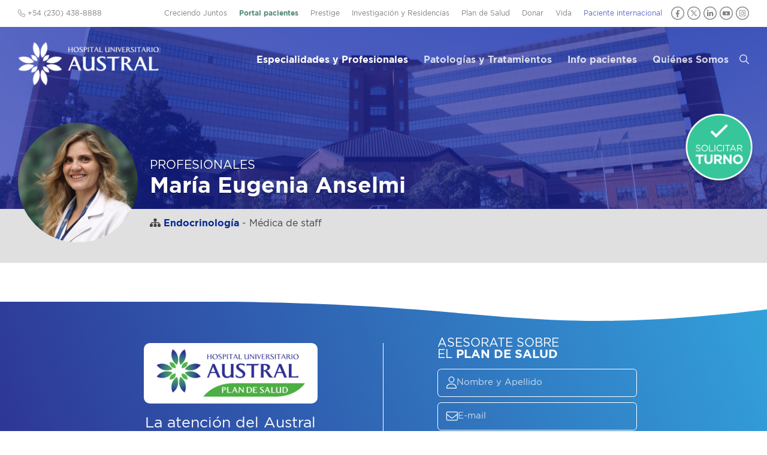

--- FILE ---
content_type: text/html; charset=UTF-8
request_url: https://www.hospitalaustral.edu.ar/medicos/maria-eugenia-anselmi/
body_size: 18882
content:
<!DOCTYPE html PUBLIC "-//W3C//DTD XHTML 1.0 Transitional//EN"
"//www.w3.org/TR/xhtml1/DTD/xhtml1-transitional.dtd"><html xmlns="//www.w3.org/1999/xhtml" lang="es"><head> <script type="text/javascript">
/* <![CDATA[ */
var gform;gform||(document.addEventListener("gform_main_scripts_loaded",function(){gform.scriptsLoaded=!0}),document.addEventListener("gform/theme/scripts_loaded",function(){gform.themeScriptsLoaded=!0}),window.addEventListener("DOMContentLoaded",function(){gform.domLoaded=!0}),gform={domLoaded:!1,scriptsLoaded:!1,themeScriptsLoaded:!1,isFormEditor:()=>"function"==typeof InitializeEditor,callIfLoaded:function(o){return!(!gform.domLoaded||!gform.scriptsLoaded||!gform.themeScriptsLoaded&&!gform.isFormEditor()||(gform.isFormEditor()&&console.warn("The use of gform.initializeOnLoaded() is deprecated in the form editor context and will be removed in Gravity Forms 3.1."),o(),0))},initializeOnLoaded:function(o){gform.callIfLoaded(o)||(document.addEventListener("gform_main_scripts_loaded",()=>{gform.scriptsLoaded=!0,gform.callIfLoaded(o)}),document.addEventListener("gform/theme/scripts_loaded",()=>{gform.themeScriptsLoaded=!0,gform.callIfLoaded(o)}),window.addEventListener("DOMContentLoaded",()=>{gform.domLoaded=!0,gform.callIfLoaded(o)}))},hooks:{action:{},filter:{}},addAction:function(o,r,e,t){gform.addHook("action",o,r,e,t)},addFilter:function(o,r,e,t){gform.addHook("filter",o,r,e,t)},doAction:function(o){gform.doHook("action",o,arguments)},applyFilters:function(o){return gform.doHook("filter",o,arguments)},removeAction:function(o,r){gform.removeHook("action",o,r)},removeFilter:function(o,r,e){gform.removeHook("filter",o,r,e)},addHook:function(o,r,e,t,n){null==gform.hooks[o][r]&&(gform.hooks[o][r]=[]);var d=gform.hooks[o][r];null==n&&(n=r+"_"+d.length),gform.hooks[o][r].push({tag:n,callable:e,priority:t=null==t?10:t})},doHook:function(r,o,e){var t;if(e=Array.prototype.slice.call(e,1),null!=gform.hooks[r][o]&&((o=gform.hooks[r][o]).sort(function(o,r){return o.priority-r.priority}),o.forEach(function(o){"function"!=typeof(t=o.callable)&&(t=window[t]),"action"==r?t.apply(null,e):e[0]=t.apply(null,e)})),"filter"==r)return e[0]},removeHook:function(o,r,t,n){var e;null!=gform.hooks[o][r]&&(e=(e=gform.hooks[o][r]).filter(function(o,r,e){return!!(null!=n&&n!=o.tag||null!=t&&t!=o.priority)}),gform.hooks[o][r]=e)}});
/* ]]> */
</script>
<meta charset="UTF-8" /><meta http-equiv="X-UA-Compatible" content="IE=Edge,chrome=1"/><meta name="google-site-verification" content="GxkXwCOtUBOO_y3cjKgSzR9Gj_hzjx9SiMDWS0dRtqI" /><link media="all" href="https://www.hospitalaustral.edu.ar/wp-content/cache/autoptimize/css/autoptimize_163817fb5ea7c4e2e01842f42fac9a71.css" rel="stylesheet"><title>Anselmi, María Eugenia  &#8211;  Hospital Universitario Austral</title><link rel="profile" href="//gmpg.org/xfn/11" /><link rel="apple-touch-icon" sizes="180x180" href="/apple-touch-icon.png"><link rel="icon" type="image/png" sizes="32x32" href="/favicon-32x32.png"><link rel="icon" type="image/png" sizes="16x16" href="/favicon-16x16.png"><link rel="manifest" href="/site.webmanifest"><link rel="mask-icon" href="/safari-pinned-tab.svg" color="#5bbad5"><meta name="msapplication-TileColor" content="#da532c"><meta name="theme-color" content="#ffffff"><meta name='robots' content='max-image-preview:large' /><style>img:is([sizes="auto" i], [sizes^="auto," i]) { contain-intrinsic-size: 3000px 1500px }</style><link rel='dns-prefetch' href='//ajax.googleapis.com' /> <script defer src="[data-uri]"></script> <style id='wp-emoji-styles-inline-css' type='text/css'>img.wp-smiley, img.emoji {
		display: inline !important;
		border: none !important;
		box-shadow: none !important;
		height: 1em !important;
		width: 1em !important;
		margin: 0 0.07em !important;
		vertical-align: -0.1em !important;
		background: none !important;
		padding: 0 !important;
	}</style><style id='classic-theme-styles-inline-css' type='text/css'>/*! This file is auto-generated */
.wp-block-button__link{color:#fff;background-color:#32373c;border-radius:9999px;box-shadow:none;text-decoration:none;padding:calc(.667em + 2px) calc(1.333em + 2px);font-size:1.125em}.wp-block-file__button{background:#32373c;color:#fff;text-decoration:none}</style><style id='global-styles-inline-css' type='text/css'>/*<![CDATA[*/:root{--wp--preset--aspect-ratio--square: 1;--wp--preset--aspect-ratio--4-3: 4/3;--wp--preset--aspect-ratio--3-4: 3/4;--wp--preset--aspect-ratio--3-2: 3/2;--wp--preset--aspect-ratio--2-3: 2/3;--wp--preset--aspect-ratio--16-9: 16/9;--wp--preset--aspect-ratio--9-16: 9/16;--wp--preset--color--black: #000000;--wp--preset--color--cyan-bluish-gray: #abb8c3;--wp--preset--color--white: #ffffff;--wp--preset--color--pale-pink: #f78da7;--wp--preset--color--vivid-red: #cf2e2e;--wp--preset--color--luminous-vivid-orange: #ff6900;--wp--preset--color--luminous-vivid-amber: #fcb900;--wp--preset--color--light-green-cyan: #7bdcb5;--wp--preset--color--vivid-green-cyan: #00d084;--wp--preset--color--pale-cyan-blue: #8ed1fc;--wp--preset--color--vivid-cyan-blue: #0693e3;--wp--preset--color--vivid-purple: #9b51e0;--wp--preset--gradient--vivid-cyan-blue-to-vivid-purple: linear-gradient(135deg,rgba(6,147,227,1) 0%,rgb(155,81,224) 100%);--wp--preset--gradient--light-green-cyan-to-vivid-green-cyan: linear-gradient(135deg,rgb(122,220,180) 0%,rgb(0,208,130) 100%);--wp--preset--gradient--luminous-vivid-amber-to-luminous-vivid-orange: linear-gradient(135deg,rgba(252,185,0,1) 0%,rgba(255,105,0,1) 100%);--wp--preset--gradient--luminous-vivid-orange-to-vivid-red: linear-gradient(135deg,rgba(255,105,0,1) 0%,rgb(207,46,46) 100%);--wp--preset--gradient--very-light-gray-to-cyan-bluish-gray: linear-gradient(135deg,rgb(238,238,238) 0%,rgb(169,184,195) 100%);--wp--preset--gradient--cool-to-warm-spectrum: linear-gradient(135deg,rgb(74,234,220) 0%,rgb(151,120,209) 20%,rgb(207,42,186) 40%,rgb(238,44,130) 60%,rgb(251,105,98) 80%,rgb(254,248,76) 100%);--wp--preset--gradient--blush-light-purple: linear-gradient(135deg,rgb(255,206,236) 0%,rgb(152,150,240) 100%);--wp--preset--gradient--blush-bordeaux: linear-gradient(135deg,rgb(254,205,165) 0%,rgb(254,45,45) 50%,rgb(107,0,62) 100%);--wp--preset--gradient--luminous-dusk: linear-gradient(135deg,rgb(255,203,112) 0%,rgb(199,81,192) 50%,rgb(65,88,208) 100%);--wp--preset--gradient--pale-ocean: linear-gradient(135deg,rgb(255,245,203) 0%,rgb(182,227,212) 50%,rgb(51,167,181) 100%);--wp--preset--gradient--electric-grass: linear-gradient(135deg,rgb(202,248,128) 0%,rgb(113,206,126) 100%);--wp--preset--gradient--midnight: linear-gradient(135deg,rgb(2,3,129) 0%,rgb(40,116,252) 100%);--wp--preset--font-size--small: 13px;--wp--preset--font-size--medium: 20px;--wp--preset--font-size--large: 36px;--wp--preset--font-size--x-large: 42px;--wp--preset--spacing--20: 0.44rem;--wp--preset--spacing--30: 0.67rem;--wp--preset--spacing--40: 1rem;--wp--preset--spacing--50: 1.5rem;--wp--preset--spacing--60: 2.25rem;--wp--preset--spacing--70: 3.38rem;--wp--preset--spacing--80: 5.06rem;--wp--preset--shadow--natural: 6px 6px 9px rgba(0, 0, 0, 0.2);--wp--preset--shadow--deep: 12px 12px 50px rgba(0, 0, 0, 0.4);--wp--preset--shadow--sharp: 6px 6px 0px rgba(0, 0, 0, 0.2);--wp--preset--shadow--outlined: 6px 6px 0px -3px rgba(255, 255, 255, 1), 6px 6px rgba(0, 0, 0, 1);--wp--preset--shadow--crisp: 6px 6px 0px rgba(0, 0, 0, 1);}:where(.is-layout-flex){gap: 0.5em;}:where(.is-layout-grid){gap: 0.5em;}body .is-layout-flex{display: flex;}.is-layout-flex{flex-wrap: wrap;align-items: center;}.is-layout-flex > :is(*, div){margin: 0;}body .is-layout-grid{display: grid;}.is-layout-grid > :is(*, div){margin: 0;}:where(.wp-block-columns.is-layout-flex){gap: 2em;}:where(.wp-block-columns.is-layout-grid){gap: 2em;}:where(.wp-block-post-template.is-layout-flex){gap: 1.25em;}:where(.wp-block-post-template.is-layout-grid){gap: 1.25em;}.has-black-color{color: var(--wp--preset--color--black) !important;}.has-cyan-bluish-gray-color{color: var(--wp--preset--color--cyan-bluish-gray) !important;}.has-white-color{color: var(--wp--preset--color--white) !important;}.has-pale-pink-color{color: var(--wp--preset--color--pale-pink) !important;}.has-vivid-red-color{color: var(--wp--preset--color--vivid-red) !important;}.has-luminous-vivid-orange-color{color: var(--wp--preset--color--luminous-vivid-orange) !important;}.has-luminous-vivid-amber-color{color: var(--wp--preset--color--luminous-vivid-amber) !important;}.has-light-green-cyan-color{color: var(--wp--preset--color--light-green-cyan) !important;}.has-vivid-green-cyan-color{color: var(--wp--preset--color--vivid-green-cyan) !important;}.has-pale-cyan-blue-color{color: var(--wp--preset--color--pale-cyan-blue) !important;}.has-vivid-cyan-blue-color{color: var(--wp--preset--color--vivid-cyan-blue) !important;}.has-vivid-purple-color{color: var(--wp--preset--color--vivid-purple) !important;}.has-black-background-color{background-color: var(--wp--preset--color--black) !important;}.has-cyan-bluish-gray-background-color{background-color: var(--wp--preset--color--cyan-bluish-gray) !important;}.has-white-background-color{background-color: var(--wp--preset--color--white) !important;}.has-pale-pink-background-color{background-color: var(--wp--preset--color--pale-pink) !important;}.has-vivid-red-background-color{background-color: var(--wp--preset--color--vivid-red) !important;}.has-luminous-vivid-orange-background-color{background-color: var(--wp--preset--color--luminous-vivid-orange) !important;}.has-luminous-vivid-amber-background-color{background-color: var(--wp--preset--color--luminous-vivid-amber) !important;}.has-light-green-cyan-background-color{background-color: var(--wp--preset--color--light-green-cyan) !important;}.has-vivid-green-cyan-background-color{background-color: var(--wp--preset--color--vivid-green-cyan) !important;}.has-pale-cyan-blue-background-color{background-color: var(--wp--preset--color--pale-cyan-blue) !important;}.has-vivid-cyan-blue-background-color{background-color: var(--wp--preset--color--vivid-cyan-blue) !important;}.has-vivid-purple-background-color{background-color: var(--wp--preset--color--vivid-purple) !important;}.has-black-border-color{border-color: var(--wp--preset--color--black) !important;}.has-cyan-bluish-gray-border-color{border-color: var(--wp--preset--color--cyan-bluish-gray) !important;}.has-white-border-color{border-color: var(--wp--preset--color--white) !important;}.has-pale-pink-border-color{border-color: var(--wp--preset--color--pale-pink) !important;}.has-vivid-red-border-color{border-color: var(--wp--preset--color--vivid-red) !important;}.has-luminous-vivid-orange-border-color{border-color: var(--wp--preset--color--luminous-vivid-orange) !important;}.has-luminous-vivid-amber-border-color{border-color: var(--wp--preset--color--luminous-vivid-amber) !important;}.has-light-green-cyan-border-color{border-color: var(--wp--preset--color--light-green-cyan) !important;}.has-vivid-green-cyan-border-color{border-color: var(--wp--preset--color--vivid-green-cyan) !important;}.has-pale-cyan-blue-border-color{border-color: var(--wp--preset--color--pale-cyan-blue) !important;}.has-vivid-cyan-blue-border-color{border-color: var(--wp--preset--color--vivid-cyan-blue) !important;}.has-vivid-purple-border-color{border-color: var(--wp--preset--color--vivid-purple) !important;}.has-vivid-cyan-blue-to-vivid-purple-gradient-background{background: var(--wp--preset--gradient--vivid-cyan-blue-to-vivid-purple) !important;}.has-light-green-cyan-to-vivid-green-cyan-gradient-background{background: var(--wp--preset--gradient--light-green-cyan-to-vivid-green-cyan) !important;}.has-luminous-vivid-amber-to-luminous-vivid-orange-gradient-background{background: var(--wp--preset--gradient--luminous-vivid-amber-to-luminous-vivid-orange) !important;}.has-luminous-vivid-orange-to-vivid-red-gradient-background{background: var(--wp--preset--gradient--luminous-vivid-orange-to-vivid-red) !important;}.has-very-light-gray-to-cyan-bluish-gray-gradient-background{background: var(--wp--preset--gradient--very-light-gray-to-cyan-bluish-gray) !important;}.has-cool-to-warm-spectrum-gradient-background{background: var(--wp--preset--gradient--cool-to-warm-spectrum) !important;}.has-blush-light-purple-gradient-background{background: var(--wp--preset--gradient--blush-light-purple) !important;}.has-blush-bordeaux-gradient-background{background: var(--wp--preset--gradient--blush-bordeaux) !important;}.has-luminous-dusk-gradient-background{background: var(--wp--preset--gradient--luminous-dusk) !important;}.has-pale-ocean-gradient-background{background: var(--wp--preset--gradient--pale-ocean) !important;}.has-electric-grass-gradient-background{background: var(--wp--preset--gradient--electric-grass) !important;}.has-midnight-gradient-background{background: var(--wp--preset--gradient--midnight) !important;}.has-small-font-size{font-size: var(--wp--preset--font-size--small) !important;}.has-medium-font-size{font-size: var(--wp--preset--font-size--medium) !important;}.has-large-font-size{font-size: var(--wp--preset--font-size--large) !important;}.has-x-large-font-size{font-size: var(--wp--preset--font-size--x-large) !important;}
:where(.wp-block-post-template.is-layout-flex){gap: 1.25em;}:where(.wp-block-post-template.is-layout-grid){gap: 1.25em;}
:where(.wp-block-columns.is-layout-flex){gap: 2em;}:where(.wp-block-columns.is-layout-grid){gap: 2em;}
:root :where(.wp-block-pullquote){font-size: 1.5em;line-height: 1.6;}/*]]>*/</style><link rel='stylesheet' id='jquery-ui-styles-css' href='//ajax.googleapis.com/ajax/libs/jqueryui/1.8/themes/base/jquery-ui.css?ver=dcc907138f767ed29da28e0cbcd624b3' type='text/css' media='all' /> <script type="text/javascript" src="https://www.hospitalaustral.edu.ar/wp-includes/js/jquery/jquery.min.js?ver=3.7.1" id="jquery-core-js"></script> <script defer type="text/javascript" src="https://www.hospitalaustral.edu.ar/wp-includes/js/jquery/jquery-migrate.min.js?ver=3.4.1" id="jquery-migrate-js"></script> <script defer type="text/javascript" src="https://www.hospitalaustral.edu.ar/wp-includes/js/underscore.min.js?ver=1.13.7" id="underscore-js"></script> <script defer type="text/javascript" src="https://www.hospitalaustral.edu.ar/wp-includes/js/backbone.min.js?ver=1.6.0" id="backbone-js"></script> <script defer id="wp-api-request-js-extra" src="[data-uri]"></script> <script defer type="text/javascript" src="https://www.hospitalaustral.edu.ar/wp-includes/js/api-request.min.js?ver=dcc907138f767ed29da28e0cbcd624b3" id="wp-api-request-js"></script> <script defer type="text/javascript" src="https://www.hospitalaustral.edu.ar/wp-includes/js/wp-api.min.js?ver=dcc907138f767ed29da28e0cbcd624b3" id="wp-api-js"></script> <script defer id="wpda_rest_api-js-extra" src="[data-uri]"></script> <script defer type="text/javascript" src="https://www.hospitalaustral.edu.ar/wp-content/cache/autoptimize/js/autoptimize_single_f04d40f860686501ea7f7de8896ecbc6.js?ver=5.5.64" id="wpda_rest_api-js"></script> <script defer type="text/javascript" src="https://www.hospitalaustral.edu.ar/wp-content/cache/autoptimize/js/autoptimize_single_7c7658e90ec30a13c917af49851c169b.js?202306&amp;ver=dcc907138f767ed29da28e0cbcd624b3" id="global-js"></script> <script defer type="text/javascript" src="https://www.hospitalaustral.edu.ar/wp-content/cache/autoptimize/js/autoptimize_single_cc9e759f24ba773aeef8a131889d3728.js?ver=dcc907138f767ed29da28e0cbcd624b3" id="fancybox-js"></script> <script defer type="text/javascript" src="https://www.hospitalaustral.edu.ar/wp-includes/js/hoverIntent.min.js?ver=1.10.2" id="hoverIntent-js"></script> <script defer type="text/javascript" src="https://www.hospitalaustral.edu.ar/wp-content/themes/hua/js/jquery.flexnav.min.js?ver=dcc907138f767ed29da28e0cbcd624b3" id="flexnav-js"></script> <script defer type="text/javascript" src="https://www.hospitalaustral.edu.ar/wp-content/themes/hua/js/select2/js/select2.min.js?ver=dcc907138f767ed29da28e0cbcd624b3" id="select2-js"></script> <script defer type="text/javascript" src="https://www.hospitalaustral.edu.ar/wp-content/themes/hua/js/jquery.tools(tabs-history-expose).min.js?ver=dcc907138f767ed29da28e0cbcd624b3" id="jquerytoolsTabsHistory-js"></script> <script defer type="text/javascript" src="https://www.hospitalaustral.edu.ar/wp-content/themes/hua/js/jquery.responsiveTabs.min.js?ver=dcc907138f767ed29da28e0cbcd624b3" id="tabs-js"></script> <script defer type="text/javascript" src="https://www.hospitalaustral.edu.ar/wp-content/themes/hua/js/masterslider/jquery.easing.min.js?ver=dcc907138f767ed29da28e0cbcd624b3" id="jquery-easing-js"></script> <script defer type="text/javascript" src="https://www.hospitalaustral.edu.ar/wp-content/themes/hua/js/masterslider/masterslider.min.js?ver=dcc907138f767ed29da28e0cbcd624b3" id="masterslider-js"></script> <link rel="https://api.w.org/" href="https://www.hospitalaustral.edu.ar/wp-json/" /><link rel="alternate" title="JSON" type="application/json" href="https://www.hospitalaustral.edu.ar/wp-json/wp/v2/profesional/34466" /><link rel="EditURI" type="application/rsd+xml" title="RSD" href="https://www.hospitalaustral.edu.ar/xmlrpc.php?rsd" /><link rel="canonical" href="https://www.hospitalaustral.edu.ar/medicos/maria-eugenia-anselmi/" /><link rel="alternate" title="oEmbed (JSON)" type="application/json+oembed" href="https://www.hospitalaustral.edu.ar/wp-json/oembed/1.0/embed?url=https%3A%2F%2Fwww.hospitalaustral.edu.ar%2Fmedicos%2Fmaria-eugenia-anselmi%2F" /><link rel="alternate" title="oEmbed (XML)" type="text/xml+oembed" href="https://www.hospitalaustral.edu.ar/wp-json/oembed/1.0/embed?url=https%3A%2F%2Fwww.hospitalaustral.edu.ar%2Fmedicos%2Fmaria-eugenia-anselmi%2F&#038;format=xml" />  <script>(function(i,s,o,g,r,a,m){i['GoogleAnalyticsObject']=r;i[r]=i[r]||function(){
  (i[r].q=i[r].q||[]).push(arguments)},i[r].l=1*new Date();a=s.createElement(o),
  m=s.getElementsByTagName(o)[0];a.async=1;a.src=g;m.parentNode.insertBefore(a,m)
  })(window,document,'script','//www.google-analytics.com/analytics.js','ga');

  ga('create', 'UA-58367381-1', 'auto');
  ga('send', 'pageview');</script> <meta name="viewport" content="initial-scale = 1.0,maximum-scale = 1.0, user-scalable = no"> <script defer src="https://kit.fontawesome.com/985c300911.js" crossorigin="anonymous"></script> </head><body class="wp-singular profesional-template-default single single-profesional postid-34466 wp-theme-hua chrome topparent-34466 post-type-profesional lang-es desktop desktopOrTablet"><div id='preheader-wrapper' class='wrapper'><div id='preheader' class='wrapped'><ul id='cornernav'><li class=''><a href='https://www.hospitalaustral.edu.ar/creciendojuntos/' target=''>Creciendo Juntos</a></li><li class=''><a href='https://www.hospitalaustral.edu.ar/solicitar-turno/' target='_blank'>Portal pacientes</a></li><li class=''><a href='https://www.hospitalaustral.edu.ar/prestige/' target='_blank'>Prestige</a></li><li class=''><a href='https://www.hospitalaustral.edu.ar/investigacion-y-residencias/' target=''>Investigación y Residencias</a></li><li class=''><a href='https://www.hospitalaustral.edu.ar/plandesalud/' target='_blank'>Plan de Salud</a></li><li class=''><a href='https://www.hospitalaustral.edu.ar/austral/donaciones/' target='_blank'>Donar</a></li><li class=''><a href='/vida' target=''>Vida</a></li><li class=''><a href='https://www.hospitalaustral.edu.ar/austral/pacientes-internacionales/' target='_blank'>Paciente internacional</a></li><li class='redes'> <a href='https://www.facebook.com/HospitalAustralHUA' target='_blank' class='social-circle'><img src='https://www.hospitalaustral.edu.ar/wp-content/themes/hua/img/icono-header-facebook.svg' alt='Facebook' title='Facebook'></a> <a href='https://twitter.com/HospitalAustral' target='_blank' class='social-circle'><img src='https://www.hospitalaustral.edu.ar/wp-content/themes/hua/img/icono-header-x.svg' alt='X' title='X'></a> <a href='https://www.linkedin.com/company/hospital-universitario-austral/' target='_blank' class='social-circle'><img src='https://www.hospitalaustral.edu.ar/wp-content/themes/hua/img/icono-header-linkedin.svg' alt='LinkedIn' title='LinkedIn'></a> <a href='https://www.youtube.com/user/HospitalAustral' target='_blank' class='social-circle'><img src='https://www.hospitalaustral.edu.ar/wp-content/themes/hua/img/icono-header-youtube.svg' alt='YouTube' title='YouTube'></a> <a href='https://www.instagram.com/hospitaluniversitarioaustral/' target='_blank' class='social-circle'><img src='https://www.hospitalaustral.edu.ar/wp-content/themes/hua/img/icono-header-instagram.svg' alt='Instagram' title='Instagram'></a></li></ul> <span id='preheader-left'><i class="fa-light fa-phone"></i> +54 (230) 438-8888</span></div></div><div id='header-wrapper' class='wrapper'><div id="header" class='wrapped'><h1 class='sitename'><a href="https://www.hospitalaustral.edu.ar" rel="home" title='Volver a la home'> <img id='sitelogo' src='https://www.hospitalaustral.edu.ar/wp-content/themes/hua/img/logo_white.png' alt='Hospital Universitario Austral' title='Hospital Universitario Austral'> </a></a></h1><ul id='nav' class='sf-menu clearfix flexnav' data-breakpoint="700"><li class='top-level'> <a class=" page_item page-item-22141 current-menu-item" href="https://www.hospitalaustral.edu.ar/especialidades/">Especialidades y Profesionales</a></li><li class='top-level'> <a class=" page_item page-item-39970 " href="https://www.hospitalaustral.edu.ar/patologias-tratamientos/">Patologías y Tratamientos</a></li><li class='top-level'> <a class=" page_item page-item-6 " href="https://www.hospitalaustral.edu.ar/pacientes/">Info pacientes</a><ul class='submenu' style='display:none;'><li class="page_item page-item-44"><a href="https://www.hospitalaustral.edu.ar/pacientes/coberturas/">Coberturas Adheridas</a></li><li class="page_item page-item-44726"><a href="https://www.hospitalaustral.edu.ar/pacientes/consultas-virtuales/">Consultas virtuales</a></li><li class="page_item page-item-11731"><a href="https://www.hospitalaustral.edu.ar/pacientes/contacto/">Contacto</a></li><li class="page_item page-item-57"><a href="https://www.hospitalaustral.edu.ar/pacientes/derechos-del-paciente/">Derechos del Paciente</a></li><li class="page_item page-item-54"><a href="https://www.hospitalaustral.edu.ar/pacientes/donar-sangre/">Donar Sangre</a></li><li class="page_item page-item-40"><a href="https://www.hospitalaustral.edu.ar/pacientes/horarios-y-telefonos/">Horarios y teléfonos</a></li><li class="page_item page-item-20021"><a href="https://www.hospitalaustral.edu.ar/pacientes/indicaciones/">Indicaciones para estudios</a></li><li class="page_item page-item-38451"><a href="https://www.hospitalaustral.edu.ar/pacientes/internacion/">Internación</a></li><li class="page_item page-item-47647"><a href="https://www.hospitalaustral.edu.ar/pacientes/laboratorio/">Laboratorio</a></li><li class="page_item page-item-48355"><a href="https://www.hospitalaustral.edu.ar/pacientes/medicos-jerarquizados/">Médicos jerarquizados</a></li><li class="page_item page-item-19520"><a href="https://www.hospitalaustral.edu.ar/pacientes/sedes/">Sedes</a></li></ul></li><li class='top-level'> <a class=" page_item page-item-4 " href="https://www.hospitalaustral.edu.ar/quienes-somos/">Quiénes Somos</a><ul class='submenu' style='display:none;'><li><a href='https://www.hospitalaustral.edu.ar/quienes-somos/'>Identidad</a></li><li class="page_item page-item-13909"><a href="https://www.hospitalaustral.edu.ar/quienes-somos/autoridades/">Autoridades</a></li><li class="page_item page-item-33894"><a href="https://www.hospitalaustral.edu.ar/quienes-somos/calidad-y-seguridad/">Calidad y Seguridad</a></li><li class="page_item page-item-40635"><a href="https://www.hospitalaustral.edu.ar/quienes-somos/capellania/">Capellanía</a></li><li class="page_item page-item-21141"><a href="https://www.hospitalaustral.edu.ar/quienes-somos/comunicacion-institucional/">Comunicación</a></li><li class="page_item page-item-50282"><a href="https://www.hospitalaustral.edu.ar/quienes-somos/enfermeria/">Enfermería</a></li><li class="page_item page-item-40717"><a href="https://www.hospitalaustral.edu.ar/quienes-somos/galeria-de-imagenes/">Galería de Imágenes</a></li><li class="page_item page-item-28"><a href="https://www.hospitalaustral.edu.ar/quienes-somos/historia/">Historia</a></li><li class="page_item page-item-49212"><a href="https://www.hospitalaustral.edu.ar/quienes-somos/hospital-solidario/">Hospital Solidario</a></li><li class="page_item page-item-30"><a href="https://www.hospitalaustral.edu.ar/quienes-somos/infraestructura/">Infraestructura</a></li><li class="page_item page-item-22142"><a href="https://www.hospitalaustral.edu.ar/quienes-somos/opus-dei/">Opus Dei</a></li><li class="page_item page-item-42043"><a href="https://www.hospitalaustral.edu.ar/quienes-somos/prevencion-y-control-de-infecciones-2/">Prevención y Control de Infecciones</a></li><li class="page_item page-item-48872"><a href="https://www.hospitalaustral.edu.ar/quienes-somos/sostenibilidad/">Sostenibilidad</a></li><li class="page_item page-item-22130"><a href="https://www.hospitalaustral.edu.ar/quienes-somos/universidad-austral/">Universidad Austral</a></li></ul></li><li id='navSearchLinkContainer'><a href='#' id='navSearchLink'><i class='fa-regular fa-search'></i></a></li><li id='navSearchMobileContainer' style='display:none'><form method="get" id="header-search-form2" action="https://www.hospitalaustral.edu.ar/" ><div class='pseudoField'> <input type="text" placeholder="¿Qué buscás?" value="" name="s" id="s2"/> <i class='s-icon fa-light fa-search'></i> <i class='s-loading fa-light fa-spinner fa-spin' style='display:none'></i></div></form></li><li id='navSecondaryMobile' style='display:none'><div class=''><a href='https://www.hospitalaustral.edu.ar/creciendojuntos/' target=''>Creciendo Juntos</a></div><div class=''><a href='https://www.hospitalaustral.edu.ar/solicitar-turno/' target='_blank'>Portal pacientes</a></div><div class=''><a href='https://www.hospitalaustral.edu.ar/prestige/' target='_blank'>Prestige</a></div><div class=''><a href='https://www.hospitalaustral.edu.ar/investigacion-y-residencias/' target=''>Investigación y Residencias</a></div><div class=''><a href='https://www.hospitalaustral.edu.ar/plandesalud/' target='_blank'>Plan de Salud</a></div><div class=''><a href='https://www.hospitalaustral.edu.ar/austral/donaciones/' target='_blank'>Donar</a></div><div class=''><a href='/vida' target=''>Vida</a></div><div class=''><a href='https://www.hospitalaustral.edu.ar/austral/pacientes-internacionales/' target='_blank'>Paciente internacional</a></div></ul></li></ul><div class="flexnav-button"><i class='fa-regular fa-bars'></i></div><div id='header-search' style='display:none'><form method="get" id="header-search-form" action="https://www.hospitalaustral.edu.ar/" ><div class='pseudoField'> <input type="text" placeholder="¿Qué buscás?" value="" name="s" id="s"/> <i class='s-icon fa-light fa-search'></i> <i class='s-loading fa-light fa-spinner fa-spin' style='display:none'></i><input type="submit" id="searchsubmit" value="Buscar"/></div></form></div></div></div><div id='internal-header-title' class='' style=''><div class='overlay'><div class='wrapped'> <img src='https://www.hospitalaustral.edu.ar/wp-content/themes/hua/common/image.php?image=https://www.hospitalaustral.edu.ar/wp-content/uploads/2019/11/11.png&amp;width=200&amp;height=200&amp;cropratio=200:200' alt='' class='post-image internal-postheader-image'><h3><a href='https://www.hospitalaustral.edu.ar/especialidades/'>Profesionales</a></h3><h1> María Eugenia Anselmi</h1></div></div></div><div class="headertext wrapper icon-meta clearfix"><div class="wrapped"><i class='fa fa-sitemap'></i> <strong><a href='https://www.hospitalaustral.edu.ar/servicios-medicos/endocrinologia/'  class=''>Endocrinología</a></strong> - Médica de staff</div></div><div id='main-container'><div class='main-wrapper wrapper'><div class='wrapped noSidebar'><div id='main-wide'> <script defer src="[data-uri]"></script> </div></div></div></div><div id='floater-turno'> <img src='https://www.hospitalaustral.edu.ar/wp-content/themes/hua/img/button_turno.png' alt='Solicitar turno'><div id='floater-menu'> <a href='https://www.hospitalaustral.edu.ar/solicitar-turno/' target='_blank'><i class='far fa-fw fa-browser'></i> Portal de pacientes</a> <a href='https://wa.me/5491126801720' target='_blank'><i class='fab fa-fw fa-whatsapp'></i> Whatsapp</a></div></div><style>#floater-turno {cursor:pointer;}
			#floater-turno img {display:block;}
			#floater-menu {display:none;position:absolute;top:-90px;right:0;background:white;box-shadow:0 2px 5px rgba(0, 0, 0, 0.2);border-radius:5px;padding:0 5px 5px;top:20px;right:123px;width:200px;}
			#floater-menu a {display:block;text-decoration:none;color:#333;padding:5px;font-size:13px;line-height:15px;border:2px solid #38C69A;border-radius:5px;background:#fff;color:#38C69A;text-transform:uppercase;margin-top:5px;font-weight:700;text-align:left;}
			#floater-menu a i {margin-right:3px;}
			#floater-menu a:hover {color:#fff;background:#38C69A;}
			@media (min-width: 600px) {
			#floater-menu {xtop:95px;}
			}</style> <script defer src="[data-uri]"></script> <div id='home-plan' class='wrapper'><div class='wrapped'><div id='home-plan-title'><div class='flexContent'><h2><a href='https://www.hospitalaustral.edu.ar/plan-de-salud/' target='_blank'><img src='https://www.hospitalaustral.edu.ar/wp-content/themes/hua/img/logoplan.png?2' alt='' style='width:250px !important;'></a></h2><h3>La atención del Austral<span class="dis-none dis-lg-block"></span> en un <strong>Plan de Salud</strong><span class="dis-none dis-lg-block"></span> a tu medida</h3> <a class='button' href='https://www.hospitalaustral.edu.ar/plan-de-salud/' target='_blank'>Más información</a></div></div><div id='home-plan-content'><div class='flexContent'><h3>Asesorate sobre<span class='dis-none dis-lg-block'></span> el <strong>Plan de Salud</strong></h3><form class="solicitar-asesor" action="https://submit.jotformpro.com/submit/60615576920963/" method="post" name="0.1_form_60615576920963" accept-charset="utf-8"> <input type="hidden" name="formID" value="60615576920963"><div class='inputContainer form-group-nombre'><i class='fa-light fa-user beforeInput'></i><input type="text" required id="q8_nombre" name="q8_nombre" size="20" value="" placeholder="Nombre y Apellido"></div><div class='inputContainer form-group-mail'><i class='fa-light fa-envelope beforeInput'></i><input placeholder="E-mail" required type="email" name="q11_mail" id="q11_mail" size="20" value=""></div><div class='inputContainer form-group-telefono'><i class='fa-light fa-phone beforeInput'></i><input placeholder="Teléfono" required type="text" name="q12_telefono" id="q12_telefono" size="20" value=""></div> <input type="hidden" name="q16_urlPagina"> <input type="hidden" name="q14_origen"> <input type="hidden" name="q15_campana" size="50" value="SoliciteAsesorHUA"> <button type="submit" class="button">Solicitar un asesor</button> <input type="hidden" name="simple_spc1" value="60615576920963"></form></div></div></div></div><div id='footer-contact'><div id='footer-contact-wrapper-left'><div id='footer-contact-left' style="width:100%;padding:0 !important;"><h3>Turnos</h3><div class='telefono'><a href="tel:(0230) 438-8888"><i class='fa-light fa-phone'></i> (0230) 438-8888</a></div><h3>Conmutador</h3><div class='telefono'><a href="tel:(0230) 448-2000"><i class='fa-light fa-phone'></i> (0230) 448-2000</a></div></div></div><div id='footer-contact-wrapper-right'><div id='footer-contact-right'><h2>Boletín de <strong>Noticias</strong></h2><p>Recibí las <strong>novedades</strong> del <strong>Hospital Universitario Austral</strong> en tu mail</p><div id='main-left-subscribe'><form action="//send.marketica.com/subscribe" method="POST" accept-charset="utf-8"> <span class='inputContainer'><i class='fa-light fa-user beforeInput'></i><input name='name' type='text' placeholder='Su nombre' required='required'></span> <span class='inputContainer'><i class='fa-light fa-envelope beforeInput'></i><input name='email' type='email' placeholder='Su e-mail' required='required'></span> <label for="hp" id="hpLabel">HP</label> <input type="text" name="hp" id="hp"/> <input type="hidden" name="list" value="WwaCdj2ITLGyhA7DmMsHwQ"/> <input type="hidden" name="subform" value="yes"/> <button type='submit'>Suscribirme</button></form></div></div></div></div><div id='footer-acreditaciones' class='wrapper'><div class='wrapped'> <a href='https://www.jointcommissioninternational.org/' target='_blank'><img src='https://www.hospitalaustral.edu.ar/wp-content/uploads/2022/06/acred_jci.png' alt=''></a><a href='https://lbconference.shinyapps.io/ranking23/' target='_blank'><img src='https://www.hospitalaustral.edu.ar/wp-content/uploads/2024/11/ranking-web.png' alt=''></a><a href='https://oaa.org.ar/' target='_blank'><img src='https://www.hospitalaustral.edu.ar/wp-content/uploads/2022/10/Recurso-1@4x.png' alt=''></a><a href='https://www.hospitalesporlasaludambiental.net/' target='_blank'><img src='https://www.hospitalaustral.edu.ar/wp-content/uploads/2022/06/acred_verdes-1.png' alt=''></a><a href='https://www.merco.info/ar/' target='_blank'><img src='https://www.hospitalaustral.edu.ar/wp-content/uploads/2022/07/Merco-e1658334501967.jpg' alt=''></a></div></div><div id='footer-wrapper' class='wrapper'><div id='footer' class='wrapped'> <a href="https://servicios1.afip.gov.ar/clavefiscal/qr/response.aspx?qr=Pehor1_tBrdpt5RksXHnRA,," target="_blank"><img src="//www.afip.gob.ar/images/f960/DATAWEB.jpg" alt="Datos fiscales" height="59" border="0" id='datafiscal' style="float:right;margin-right:0;margin-left:20px;"></a><p><strong>&copy;2026 Hospital Universitario Austral</strong><br>Asociación Civil de Estudios Superiores</p><p class='small'>Todos los derechos reservados<br> Av. J. D. Perón 1500, Pilar, Buenos Aires</p></div></div><div id='footer-menu-wrapper' class='wrapper'><div class='wrapped'> <strong>Más información:</strong><ul><li class=''><a href='https://www.hospitalaustral.edu.ar/trabajarenelhospital/' target=''>Trabajar en el HUA</a></li><li class=''><a href='https://www.hospitalaustral.edu.ar/protocolo-por-denuncia-de-abusos/' target=''>Protocolo por denuncia de abusos</a></li><li class=''><a href='https://www.hospitalaustral.edu.ar/politicas-de-privacidad/' target=''>Política de privacidad</a></li><li class=''><a href='https://www.hospitalaustral.edu.ar/terminos-y-condiciones/' target=''>Términos y condiciones</a></li><li class=''><a href='https://www.hospitalaustral.edu.ar/pacientes/contacto/' target=''>Contacto</a></li></ul></div></div> <script defer src="[data-uri]"></script> <style>ul.buttonColumns {
    display: flex;
    gap: 30px;
    padding: 0 !important;
    margin: 20px 0 !important;
}
ul.buttonColumns > li {
    display: block;
    flex-grow: 1;
    margin: 0 !important;
    padding: 0 !important;
}
ul.buttonColumns > li > a {
    display: block;
    background: #1825aa;
    color: white;
    border-radius: 10px;
    padding: 8px;
    text-align: center;
    opacity:0.7;
}
ul.buttonColumns > li > a:hover {
    transform:scale(1.08);
    opacity:1;
}
@media screen and (max-width: 599px){
    ul.buttonColumns {
        flex-direction:column;
        gap:15px;
    }
}</style> <script type="speculationrules">{"prefetch":[{"source":"document","where":{"and":[{"href_matches":"\/*"},{"not":{"href_matches":["\/wp-*.php","\/wp-admin\/*","\/wp-content\/uploads\/*","\/wp-content\/*","\/wp-content\/plugins\/*","\/wp-content\/themes\/hua\/*","\/*\\?(.+)"]}},{"not":{"selector_matches":"a[rel~=\"nofollow\"]"}},{"not":{"selector_matches":".no-prefetch, .no-prefetch a"}}]},"eagerness":"conservative"}]}</script> <script defer src="[data-uri]"></script> <script defer type="text/javascript" src="https://www.hospitalaustral.edu.ar/wp-includes/js/jquery/ui/core.min.js?ver=1.13.3" id="jquery-ui-core-js"></script> <script defer type="text/javascript" src="https://www.hospitalaustral.edu.ar/wp-includes/js/jquery/ui/menu.min.js?ver=1.13.3" id="jquery-ui-menu-js"></script> <script type="text/javascript" src="https://www.hospitalaustral.edu.ar/wp-includes/js/dist/dom-ready.min.js?ver=f77871ff7694fffea381" id="wp-dom-ready-js"></script> <script type="text/javascript" src="https://www.hospitalaustral.edu.ar/wp-includes/js/dist/hooks.min.js?ver=4d63a3d491d11ffd8ac6" id="wp-hooks-js"></script> <script type="text/javascript" src="https://www.hospitalaustral.edu.ar/wp-includes/js/dist/i18n.min.js?ver=5e580eb46a90c2b997e6" id="wp-i18n-js"></script> <script defer id="wp-i18n-js-after" src="[data-uri]"></script> <script defer id="wp-a11y-js-translations" src="[data-uri]"></script> <script type="text/javascript" src="https://www.hospitalaustral.edu.ar/wp-includes/js/dist/a11y.min.js?ver=3156534cc54473497e14" id="wp-a11y-js"></script> <script defer type="text/javascript" src="https://www.hospitalaustral.edu.ar/wp-includes/js/jquery/ui/autocomplete.min.js?ver=1.13.3" id="jquery-ui-autocomplete-js"></script> <script type="text/javascript" defer='defer' src="https://www.hospitalaustral.edu.ar/wp-content/plugins/gravityforms/js/jquery.json.min.js?ver=2.9.24" id="gform_json-js"></script> <script defer id="gform_gravityforms-js-extra" src="[data-uri]"></script> <script type="text/javascript" defer='defer' src="https://www.hospitalaustral.edu.ar/wp-content/plugins/gravityforms/js/gravityforms.min.js?ver=2.9.24" id="gform_gravityforms-js"></script> <script type="text/javascript" defer='defer' src="https://www.hospitalaustral.edu.ar/wp-content/plugins/gravityforms/js/placeholders.jquery.min.js?ver=2.9.24" id="gform_placeholder-js"></script> <script type="text/javascript" defer='defer' src="https://www.hospitalaustral.edu.ar/wp-content/plugins/gravityforms/assets/js/dist/utils.min.js?ver=48a3755090e76a154853db28fc254681" id="gform_gravityforms_utils-js"></script> <script type="text/javascript" defer='defer' src="https://www.hospitalaustral.edu.ar/wp-content/plugins/gravityforms/assets/js/dist/vendor-theme.min.js?ver=8673c9a2ff188de55f9073009ba56f5e" id="gform_gravityforms_theme_vendors-js"></script> <script defer id="gform_gravityforms_theme-js-extra" src="[data-uri]"></script> <script type="text/javascript" defer='defer' src="https://www.hospitalaustral.edu.ar/wp-content/plugins/gravityforms/assets/js/dist/scripts-theme.min.js?ver=1546762cd067873f438f559b1e819128" id="gform_gravityforms_theme-js"></script> <script type="text/javascript" defer='defer' src="https://www.hospitalaustral.edu.ar/wp-content/plugins/gravityforms/js/jquery.maskedinput.min.js?ver=2.9.24" id="gform_masked_input-js"></script> <script defer src="[data-uri]"></script> <script defer src="[data-uri]"></script> <script defer src="[data-uri]"></script> <script defer src="[data-uri]"></script> <script defer src="[data-uri]"></script> <script defer src="[data-uri]"></script> </body></html>